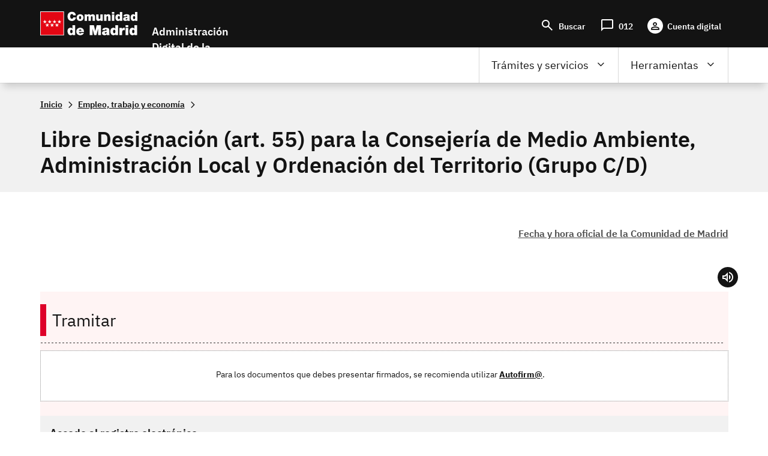

--- FILE ---
content_type: text/javascript
request_url: https://sede.comunidad.madrid/sites/default/files/js/js_GPf2gZkf5Cz1XfS5z76ScinBulaMo6AtbBzrfO28_Ds.js
body_size: 532
content:
(function ($, Drupal) {
  Drupal.behaviors.breadcrumbHandler = {
    attach: function (context, settings) {
      // Obtiene la URL de referencia (la página desde la que viene el usuario).
      var referrer = new URL(document.referrer);

      // Asegúrate de que estamos en el mismo dominio; si no, la lógica no se aplica.
      if (window.location.host !== referrer.host) {
        return;
      }

      // Inicializa la variable 'found' a false.
      var found = false;

      // Utiliza jQuery para seleccionar los enlaces dentro del contexto especificado.
      $('.sede-breadcrumbs-wrapper > .breadcrumb a', context).each(function () {
        var link = $(this); // $(this) convierte el elemento actual a un objeto jQuery.
        var linkUrl = new URL(link.attr('href'), window.location.origin);

        // Compara las URLs en formato absoluto.
        if (linkUrl.href === referrer.href) {

          $('.sede-breadcrumbs-wrapper > .breadcrumb', context).each(function () {
            var breadcrumb = $(this);
            breadcrumb.hide();
          });

          // Muestra solo el breadcrumb que contiene la URL de referencia.
          link.closest('.breadcrumb').show();
        }
      });

    }
  };
})(jQuery, Drupal);
;


--- FILE ---
content_type: image/svg+xml
request_url: https://sede.comunidad.madrid/themes/custom/employmentoffer_theme/logo_sede.svg
body_size: 3220
content:
<svg width="164" height="40" viewBox="0 0 164 40" fill="none" xmlns="http://www.w3.org/2000/svg">
<g clip-path="url(#clip0_6182_686)">
<path d="M39.3978 0.481445H0.480469V39.5267H39.3978V0.481445Z" fill="#E30613"/>
<path d="M39.8691 40H0V0H39.8691V40ZM0.951827 39.0369H38.9173V0.954753H0.951827V39.0369Z" fill="white"/>
<path d="M7.7881 13.624L7.00181 16.0898L4.42773 16.123L6.52175 17.6174L5.76857 20.025L7.7881 18.5472L9.84901 19.9918L9.06272 17.5842L11.1154 16.0566L8.59094 16.0898L7.7881 13.624Z" fill="white"/>
<path d="M15.8994 13.624L15.1131 16.0898L12.5391 16.123L14.6248 17.6174L13.8716 20.025L15.8994 18.5472L17.9521 19.9918L17.1658 17.5842L19.2267 16.0566L16.6857 16.0898L15.8994 13.624Z" fill="white"/>
<path d="M24.0361 13.624L23.2499 16.0898L20.6758 16.123L22.7698 17.6174L22.0166 20.025L24.0361 18.5472L26.0888 19.9918L25.3108 17.5842L27.3634 16.0566L24.839 16.0898L24.0361 13.624Z" fill="white"/>
<path d="M19.9385 19.2441L19.1605 21.7016L16.5781 21.7348L18.6721 23.2292L17.9107 25.6368L19.9385 24.159L21.9994 25.6119L21.2131 23.196L23.2657 21.6684L20.7331 21.7016L19.9385 19.2441Z" fill="white"/>
<path d="M11.8189 19.2441L11.0326 21.7016L8.4668 21.7348L10.5525 23.2292L9.79108 25.6368L11.8189 24.159L13.8715 25.6119L13.0852 23.196L15.1461 21.6684L12.6217 21.7016L11.8189 19.2441Z" fill="white"/>
<path d="M28.0908 19.2441L27.3045 21.7016L24.7305 21.7348L26.8245 23.2292L26.0713 25.6368L28.0908 24.159L30.1517 25.6119L29.3655 23.196L31.4181 21.6684L28.8937 21.7016L28.0908 19.2441Z" fill="white"/>
<path d="M32.1626 13.624L31.3846 16.0898L28.8105 16.123L30.8963 17.6174L30.1431 20.025L32.1626 18.5472L34.2235 19.9918L33.4373 17.5842L35.4899 16.0566L32.9655 16.0898L32.1626 13.624Z" fill="white"/>
<path d="M55.3971 6.43409C55.3226 5.90275 54.917 4.30042 53.063 4.30042C50.9773 4.30042 50.3069 6.33446 50.3069 8.28548C50.3069 10.2365 50.9773 12.2705 53.063 12.2705C54.5694 12.2705 55.1571 11.2079 55.4302 9.84629H59.8003C59.8003 12.777 57.4249 15.8903 53.1872 15.8903C48.4943 15.8903 45.8457 12.5777 45.8457 8.28548C45.8457 3.71097 48.726 0.680664 53.1872 0.680664C57.16 0.705571 59.3451 2.78942 59.7258 6.43409H55.3888H55.3971Z" fill="white"/>
<path d="M66.9003 15.8159C62.9358 15.8159 61.1562 13.1924 61.1562 10.27C61.1562 7.34762 62.9358 4.73242 66.9003 4.73242C70.8649 4.73242 72.6361 7.33931 72.6361 10.27C72.6361 13.2007 70.8566 15.8159 66.9003 15.8159ZM66.9003 7.6548C65.3857 7.6548 65.1788 9.14089 65.1788 10.2617C65.1788 11.3825 65.3857 12.8769 66.9003 12.8769C68.415 12.8769 68.6219 11.3742 68.6219 10.2617C68.6219 9.14919 68.415 7.6548 66.9003 7.6548Z" fill="white"/>
<path d="M74.3672 4.9893H78.2407V6.39237H78.2986C79.1015 5.16365 80.2768 4.72363 81.7335 4.72363C82.8674 4.72363 84.0841 5.31309 84.5724 6.37577C84.7297 6.25954 85.5408 4.72363 88.1645 4.72363C90.7883 4.72363 91.7815 6.59993 91.7815 8.30188V15.5414H87.759V9.82118C87.759 8.82492 87.6597 7.93658 86.443 7.93658C85.4415 7.93658 85.0939 8.72529 85.0939 9.82118V15.5414H81.0714V9.82118C81.0714 8.82492 80.9638 7.93658 79.7554 7.93658C78.7373 7.93658 78.398 8.72529 78.398 9.82118V15.5414H74.3755V4.9893H74.3672Z" fill="white"/>
<path d="M104.874 15.5497H101.001V14.2047H100.96C100.206 15.2674 99.1304 15.8153 97.5247 15.8153C95.6459 15.8153 93.916 14.6613 93.916 12.2371V4.98926H97.9385V10.5185C97.9385 11.7472 98.0792 12.5941 99.2545 12.5941C99.9498 12.5941 100.86 12.2454 100.86 10.56V4.98926H104.874V15.5497Z" fill="white"/>
<path d="M107.061 4.9893H110.934V6.32596H110.975C111.729 5.27158 112.805 4.72363 114.402 4.72363C116.289 4.72363 118.011 5.87764 118.011 8.30188V15.5414H113.996V10.0038C113.996 8.78341 113.864 7.92828 112.68 7.92828C112.002 7.92828 111.091 8.27697 111.091 9.96232V15.5331H107.069V4.9893H107.061Z" fill="white"/>
<path d="M124.3 3.85204H120.277V1.0293H124.3V3.85204ZM120.277 4.98945H124.3V15.5498H120.277V4.98945Z" fill="white"/>
<path d="M137.543 15.5498H133.669V14.3875H133.636C133.123 15.06 132.519 15.8072 130.549 15.8072C127.569 15.8072 126.129 12.8599 126.129 10.2115C126.129 7.72917 127.081 4.72378 130.623 4.72378C131.807 4.72378 132.883 5.25512 133.487 6.15175H133.52V1.0293H137.534V15.5498H137.543ZM131.914 7.65445C130.466 7.65445 130.151 9.02432 130.151 10.2613C130.151 11.4984 130.474 12.8765 131.914 12.8765C133.355 12.8765 133.669 11.515 133.669 10.2613C133.669 9.00771 133.355 7.65445 131.914 7.65445Z" fill="white"/>
<path d="M150 13.1924C150 13.9811 150.041 14.886 150.48 15.5502H146.399C146.292 15.2679 146.225 14.8362 146.25 14.5539H146.201C145.356 15.5336 144.123 15.8159 142.815 15.8159C140.788 15.8159 139.107 14.8362 139.107 12.6278C139.107 9.29033 142.997 9.41486 145.05 9.02466C145.596 8.91673 146.143 8.75899 146.143 8.09481C146.143 7.37252 145.464 7.10685 144.818 7.10685C143.585 7.10685 143.337 7.73782 143.32 8.18614H139.596C139.712 5.21395 142.509 4.73242 145.009 4.73242C150.041 4.73242 150 6.82458 150 8.85862V13.1924ZM146.151 10.8096C145.654 11.0504 145.1 11.1915 144.554 11.3161C143.676 11.5153 143.204 11.7478 143.204 12.4535C143.204 12.9433 143.726 13.4331 144.454 13.4331C145.356 13.4331 146.085 12.8769 146.143 11.781V10.8096H146.151Z" fill="white"/>
<path d="M163.078 15.5498H159.204V14.3875H159.163C158.658 15.06 158.045 15.8072 156.076 15.8072C153.104 15.8072 151.664 12.8599 151.664 10.2115C151.664 7.72917 152.608 4.72378 156.142 4.72378C157.334 4.72378 158.426 5.25512 159.022 6.15175H159.072V1.0293H163.078V15.5498ZM157.441 7.65445C156.001 7.65445 155.67 9.02432 155.67 10.2613C155.67 11.4984 156.001 12.8765 157.441 12.8765C158.881 12.8765 159.204 11.515 159.204 10.2613C159.204 9.00771 158.873 7.65445 157.441 7.65445Z" fill="white"/>
<path d="M58.5992 39.1947H54.2621V37.8995H54.2208C53.6579 38.6467 52.9627 39.4936 50.7693 39.4936C47.4338 39.4936 45.8281 35.7161 45.8281 32.7522C45.8281 29.9792 46.8876 27.0901 50.8438 27.0901C52.1764 27.0901 53.3765 27.6795 54.0635 28.6841H54.1049V22.9473H58.5992V39.1947ZM52.2923 30.3611C50.6783 30.3611 50.3141 31.8887 50.3141 33.2752C50.3141 34.6617 50.6783 36.2142 52.2923 36.2142C53.9062 36.2142 54.2621 34.6866 54.2621 33.2752C54.2621 31.8638 53.8897 30.3611 52.2923 30.3611Z" fill="white"/>
<path d="M64.8479 34.2962C64.9555 35.6411 65.7252 36.5959 67.1406 36.5959C67.8606 36.5959 68.6552 36.3302 69.0194 35.7573H73.2157C72.3135 38.2978 69.8388 39.4933 67.1571 39.4933C63.3912 39.4933 60.5605 37.26 60.5605 33.3165C60.5605 29.8877 63.0519 27.0898 66.7764 27.0898C71.4445 27.0898 73.464 29.705 73.464 34.3045H64.8479V34.2962ZM69.1518 31.9466C69.1518 30.859 68.3324 29.9707 67.182 29.9707C65.8494 29.9707 65.0714 30.6764 64.8645 31.9466H69.1518Z" fill="white"/>
<path d="M82.9668 22.9395H90.0765L92.3775 32.4953H92.4354L94.7446 22.9395H101.846V39.1869H97.1283V28.7593H97.0869L94.2811 39.1869H90.5483L87.7342 28.7593H87.6928V39.1869H82.9668V22.9395Z" fill="white"/>
<path d="M115.832 36.5548C115.832 37.4432 115.874 38.4394 116.379 39.1949H111.793C111.677 38.8795 111.603 38.3979 111.628 38.0824H111.578C110.626 39.17 109.252 39.4938 107.796 39.4938C105.536 39.4938 103.641 38.3979 103.641 35.9239C103.641 32.1879 108.011 32.329 110.295 31.889C110.908 31.7728 111.528 31.5901 111.528 30.8429C111.528 30.0459 110.783 29.7553 110.047 29.7553C108.673 29.7553 108.391 30.461 108.375 30.9592H104.203C104.344 27.6466 107.473 27.0986 110.262 27.0986C115.89 27.0986 115.849 29.4399 115.849 31.7147V36.5631L115.832 36.5548ZM111.52 33.8898C110.974 34.1638 110.361 34.3215 109.741 34.4627C108.747 34.6868 108.226 34.9359 108.226 35.7329C108.226 36.2809 108.822 36.8288 109.633 36.8288C110.651 36.8288 111.454 36.2144 111.52 34.9857V33.8898Z" fill="white"/>
<path d="M130.467 39.1947H126.138V37.8995H126.097C125.526 38.6467 124.847 39.4936 122.645 39.4936C119.301 39.4936 117.688 36.1893 117.688 33.2337C117.688 30.4608 118.755 27.0901 122.703 27.0901C124.036 27.0901 125.236 27.6795 125.931 28.6841H125.973V22.9473H130.467V39.1947ZM124.16 30.3611C122.546 30.3611 122.182 31.8887 122.182 33.2752C122.182 34.6617 122.546 36.2142 124.16 36.2142C125.774 36.2142 126.138 34.6866 126.138 33.2752C126.138 31.8638 125.774 30.3611 124.16 30.3611Z" fill="white"/>
<path d="M132.924 27.3809H137.228V29.2655H137.27C137.998 27.8541 138.95 27.082 140.589 27.082C141.036 27.082 141.466 27.1484 141.896 27.2647V31.2414C141.449 31.0837 141.036 30.9426 140.125 30.9426C138.362 30.9426 137.402 31.9886 137.402 34.5125V39.1783H132.916V27.3643L132.924 27.3809Z" fill="white"/>
<path d="M147.583 26.1026H143.088V22.9395H147.583V26.1026ZM143.08 27.3811H147.574V39.1952H143.08V27.3811Z" fill="white"/>
<path d="M162.39 39.1947H158.069V37.8995H158.02C157.448 38.6467 156.778 39.4936 154.576 39.4936C151.241 39.4936 149.627 36.1893 149.627 33.2337C149.627 30.4608 150.686 27.0901 154.651 27.0901C155.992 27.0901 157.184 27.6795 157.862 28.6841H157.912V22.9473H162.39V39.1947ZM156.091 30.3611C154.477 30.3611 154.113 31.8887 154.113 33.2752C154.113 34.6617 154.477 36.2142 156.091 36.2142C157.705 36.2142 158.069 34.6866 158.069 33.2752C158.069 31.8638 157.705 30.3611 156.091 30.3611Z" fill="white"/>
</g>
<defs>
<clipPath id="clip0_6182_686">
<rect width="163.077" height="40" fill="white"/>
</clipPath>
</defs>
</svg>
